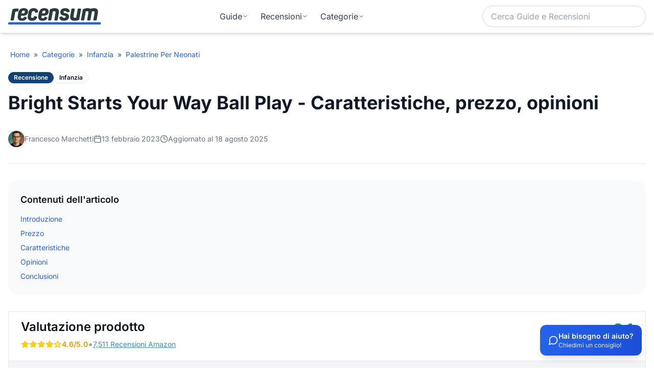

--- FILE ---
content_type: text/html; charset=UTF-8
request_url: https://recensum.it/categorie/infanzia/palestrine-per-neonati/bright-starts-your-way-ball-play-caratteristiche-prezzo-opinioni
body_size: 2771
content:
<!DOCTYPE html>
<html lang="it">
  <head>
    <meta charset="UTF-8" />
    <meta name="viewport" content="width=device-width, initial-scale=1.0" />

    <!-- Google Analytics 4 -->
    <script async src="https://www.googletagmanager.com/gtag/js?id=G-XBSKSRH31P"></script>
    <script>
      window.dataLayer = window.dataLayer || [];
      function gtag(){dataLayer.push(arguments);}
      gtag('js', new Date());
      gtag('config', 'G-XBSKSRH31P');
    </script>

    <!-- Google Ads Conversion Tracking -->
    <script async src="https://www.googletagmanager.com/gtag/js?id=AW-10890076183"></script>
    <script>
      window.dataLayer = window.dataLayer || [];
      function gtag(){dataLayer.push(arguments);}
      gtag('js', new Date());
      gtag('config', 'AW-10890076183');
    </script>

    <!-- Google Ads Conversion Event Function -->
    <script>
      function gtag_report_conversion(url) {
        var callback = function () {
          if (typeof(url) != 'undefined') {
            window.location = url;
          }
        };
        gtag('event', 'conversion', {
            'send_to': 'AW-17672965268/iUgCCKPVorcbEJSZkOtB',
            'value': 0.12,
            'currency': 'EUR',
            'event_callback': callback
        });
        return false;
      }
    </script>

    <!-- Bing Ads UET Conversion Tracking -->
    <script>
      // Only load UET if not on admin page
      (function(w,d,t,r,u){
        // Check if current path is admin
        if (w.location.pathname.startsWith('/admin-8786')) {
          return; // Don't load UET on admin pages
        }
        var f,n,i;
        w[u]=w[u]||[];
        f=function(){
          var o={ti:"187029806", enableAutoSpaTracking: true};
          o.q=w[u];
          w[u]=new UET(o);
          w[u].push("pageLoad");
        };
        n=d.createElement(t);
        n.src=r;
        n.async=1;
        n.onload=n.onreadystatechange=function(){
          var s=this.readyState;
          if(s&&s!=="loaded"&&s!=="complete") return;
          f();
          n.onload=n.onreadystatechange=null;
        };
        i=d.getElementsByTagName(t)[0];
        i.parentNode.insertBefore(n,i);
      })(window,document,"script","//bat.bing.com/bat.js","uetq");
    </script>

    <!-- Bing Ads UET Conversion Event Function -->
    <script>
        function uet_report_conversion() {
            // Don't track conversions on admin pages
            if (window.location.pathname.startsWith('/admin-8786')) {
                return;
            }
            window.uetq = window.uetq || [];
            window.uetq.push('event', 'click', {});
        }
    </script>

    <!-- Taboola Pixel Code -->
    <script type='text/javascript'>
      window._tfa = window._tfa || [];
      window._tfa.push({notify: 'event', name: 'page_view', id: 1948015});
      !function (t, f, a, x) {
        if (!document.getElementById(x)) {
          t.async = 1;t.src = a;t.id=x;f.parentNode.insertBefore(t, f);
        }
      }(document.createElement('script'),
      document.getElementsByTagName('script')[0],
      '//cdn.taboola.com/libtrc/unip/1948015/tfa.js',
      'tb_tfa_script');
    </script>
    <!-- End of Taboola Pixel Code -->

    <!-- Taboola Amazon Click Conversion Function -->
    <script>
      function taboola_report_conversion() {
        // Don't track conversions on admin pages
        if (window.location.pathname.startsWith('/admin-8786')) {
          return;
        }
        window._tfa = window._tfa || [];
        window._tfa.push({notify: 'event', name: 'amazonclick', id: 1948015});
      }
    </script>
    <!-- End of Taboola Pixel Code -->

    <!-- Favicon and Icons -->
    <link rel="icon" type="image/x-icon" href="/favicon.ico" />
    <link rel="icon" type="image/svg+xml" href="/favicon.svg" />
    <link rel="apple-touch-icon" sizes="180x180" href="/apple-touch-icon.png" />
    <link rel="icon" type="image/png" sizes="96x96" href="/favicon-96x96.png" />
    <link rel="icon" type="image/png" sizes="32x32" href="/favicon-32x32.png" />
    <link rel="icon" type="image/png" sizes="16x16" href="/favicon-16x16.png" />
    <link rel="manifest" href="/site.webmanifest" />
    <meta name="theme-color" content="#1e40af" />

    <!-- Self-hosted fonts - inlined for performance -->
    <link rel="preload" href="/fonts/inter-latin.woff2" as="font" type="font/woff2" crossorigin>
    <link rel="preload" href="/fonts/merriweather-400-latin.woff2" as="font" type="font/woff2" crossorigin>
    <style>
      /* Inter - Latin (Variable font supporting weights 400-700) */
      @font-face {
        font-family: 'Inter';
        font-style: normal;
        font-weight: 400 700;
        font-display: swap;
        src: url(/fonts/inter-latin.woff2) format('woff2');
        unicode-range: U+0000-00FF, U+0131, U+0152-0153, U+02BB-02BC, U+02C6, U+02DA, U+02DC, U+0304, U+0308, U+0329, U+2000-206F, U+20AC, U+2122, U+2191, U+2193, U+2212, U+2215, U+FEFF, U+FFFD;
      }

      /* Merriweather 400 - Latin */
      @font-face {
        font-family: 'Merriweather';
        font-style: normal;
        font-weight: 400;
        font-display: swap;
        src: url(/fonts/merriweather-400-latin.woff2) format('woff2');
        unicode-range: U+0000-00FF, U+0131, U+0152-0153, U+02BB-02BC, U+02C6, U+02DA, U+02DC, U+0304, U+0308, U+0329, U+2000-206F, U+20AC, U+2122, U+2191, U+2193, U+2212, U+2215, U+FEFF, U+FFFD;
      }

      /* Merriweather 700 - Latin */
      @font-face {
        font-family: 'Merriweather';
        font-style: normal;
        font-weight: 700;
        font-display: swap;
        src: url(/fonts/merriweather-700-latin.woff2) format('woff2');
        unicode-range: U+0000-00FF, U+0131, U+0152-0153, U+02BB-02BC, U+02C6, U+02DA, U+02DC, U+0304, U+0308, U+0329, U+2000-206F, U+20AC, U+2122, U+2191, U+2193, U+2212, U+2215, U+FEFF, U+FFFD;
      }
    </style>

    <!-- Preconnect for Performance -->
    <link rel="preconnect" href="https://www.google.com">
    <link rel="preconnect" href="https://www.googletagmanager.com">
    <link rel="preconnect" href="https://images-eu.ssl-images-amazon.com">
    <link rel="preconnect" href="https://m.media-amazon.com">
    <link rel="dns-prefetch" href="https://images-eu.ssl-images-amazon.com">
    <link rel="dns-prefetch" href="https://m.media-amazon.com">

    <!-- Critical CSS to reduce CLS -->
    <style>
      /* System font fallbacks with size adjustments to match web fonts */
      body {
        font-family: -apple-system, BlinkMacSystemFont, 'Segoe UI', system-ui, sans-serif;
      }

      /* Reserve space for web fonts to prevent layout shift */
      .font-inter {
        font-family: 'Inter', -apple-system, BlinkMacSystemFont, 'Segoe UI', system-ui, sans-serif;
      }

      .font-merriweather {
        font-family: 'Merriweather', Georgia, 'Times New Roman', serif;
      }

      /* Prevent layout shift by reserving minimum space for main content */
      #root {
        min-height: 100vh;
        display: flex;
        flex-direction: column;
      }

      /* Reserve space for images to prevent layout shift */
      img {
        max-width: 100%;
        height: auto;
      }

      /* Ensure aspect ratios are preserved for images */
      img[width][height] {
        aspect-ratio: attr(width) / attr(height);
      }
    </style>

    <!-- Defer reCAPTCHA loading -->
    <script>
      // Load reCAPTCHA asynchronously after page load
      window.addEventListener('load', function() {
        var script = document.createElement('script');
        script.src = 'https://www.google.com/recaptcha/enterprise.js?render=6LemRuwrAAAAAGYqlfDN8sT627HtPocDvmauGo4Y';
        script.async = true;
        script.defer = true;
        document.head.appendChild(script);
      });
    </script>
    <script type="module" crossorigin src="/assets/index-DjCAVQRP.js"></script>
    <link rel="stylesheet" crossorigin href="/assets/index-BGDspXWT.css">
  </head>
  <body>
    <!-- Taboola Pixel noscript fallback -->
    <noscript>
      <img src='//trc.taboola.com/1948015/log/3/unip?en=page_view' width='0' height='0' style='display:none'/>
    </noscript>

    <div id="root"></div>
  </body>
</html>

--- FILE ---
content_type: text/html; charset=utf-8
request_url: https://www.google.com/recaptcha/enterprise/anchor?ar=1&k=6LemRuwrAAAAAGYqlfDN8sT627HtPocDvmauGo4Y&co=aHR0cHM6Ly9yZWNlbnN1bS5pdDo0NDM.&hl=en&v=7gg7H51Q-naNfhmCP3_R47ho&size=invisible&anchor-ms=20000&execute-ms=30000&cb=qt31r2fxdhjj
body_size: 48225
content:
<!DOCTYPE HTML><html dir="ltr" lang="en"><head><meta http-equiv="Content-Type" content="text/html; charset=UTF-8">
<meta http-equiv="X-UA-Compatible" content="IE=edge">
<title>reCAPTCHA</title>
<style type="text/css">
/* cyrillic-ext */
@font-face {
  font-family: 'Roboto';
  font-style: normal;
  font-weight: 400;
  font-stretch: 100%;
  src: url(//fonts.gstatic.com/s/roboto/v48/KFO7CnqEu92Fr1ME7kSn66aGLdTylUAMa3GUBHMdazTgWw.woff2) format('woff2');
  unicode-range: U+0460-052F, U+1C80-1C8A, U+20B4, U+2DE0-2DFF, U+A640-A69F, U+FE2E-FE2F;
}
/* cyrillic */
@font-face {
  font-family: 'Roboto';
  font-style: normal;
  font-weight: 400;
  font-stretch: 100%;
  src: url(//fonts.gstatic.com/s/roboto/v48/KFO7CnqEu92Fr1ME7kSn66aGLdTylUAMa3iUBHMdazTgWw.woff2) format('woff2');
  unicode-range: U+0301, U+0400-045F, U+0490-0491, U+04B0-04B1, U+2116;
}
/* greek-ext */
@font-face {
  font-family: 'Roboto';
  font-style: normal;
  font-weight: 400;
  font-stretch: 100%;
  src: url(//fonts.gstatic.com/s/roboto/v48/KFO7CnqEu92Fr1ME7kSn66aGLdTylUAMa3CUBHMdazTgWw.woff2) format('woff2');
  unicode-range: U+1F00-1FFF;
}
/* greek */
@font-face {
  font-family: 'Roboto';
  font-style: normal;
  font-weight: 400;
  font-stretch: 100%;
  src: url(//fonts.gstatic.com/s/roboto/v48/KFO7CnqEu92Fr1ME7kSn66aGLdTylUAMa3-UBHMdazTgWw.woff2) format('woff2');
  unicode-range: U+0370-0377, U+037A-037F, U+0384-038A, U+038C, U+038E-03A1, U+03A3-03FF;
}
/* math */
@font-face {
  font-family: 'Roboto';
  font-style: normal;
  font-weight: 400;
  font-stretch: 100%;
  src: url(//fonts.gstatic.com/s/roboto/v48/KFO7CnqEu92Fr1ME7kSn66aGLdTylUAMawCUBHMdazTgWw.woff2) format('woff2');
  unicode-range: U+0302-0303, U+0305, U+0307-0308, U+0310, U+0312, U+0315, U+031A, U+0326-0327, U+032C, U+032F-0330, U+0332-0333, U+0338, U+033A, U+0346, U+034D, U+0391-03A1, U+03A3-03A9, U+03B1-03C9, U+03D1, U+03D5-03D6, U+03F0-03F1, U+03F4-03F5, U+2016-2017, U+2034-2038, U+203C, U+2040, U+2043, U+2047, U+2050, U+2057, U+205F, U+2070-2071, U+2074-208E, U+2090-209C, U+20D0-20DC, U+20E1, U+20E5-20EF, U+2100-2112, U+2114-2115, U+2117-2121, U+2123-214F, U+2190, U+2192, U+2194-21AE, U+21B0-21E5, U+21F1-21F2, U+21F4-2211, U+2213-2214, U+2216-22FF, U+2308-230B, U+2310, U+2319, U+231C-2321, U+2336-237A, U+237C, U+2395, U+239B-23B7, U+23D0, U+23DC-23E1, U+2474-2475, U+25AF, U+25B3, U+25B7, U+25BD, U+25C1, U+25CA, U+25CC, U+25FB, U+266D-266F, U+27C0-27FF, U+2900-2AFF, U+2B0E-2B11, U+2B30-2B4C, U+2BFE, U+3030, U+FF5B, U+FF5D, U+1D400-1D7FF, U+1EE00-1EEFF;
}
/* symbols */
@font-face {
  font-family: 'Roboto';
  font-style: normal;
  font-weight: 400;
  font-stretch: 100%;
  src: url(//fonts.gstatic.com/s/roboto/v48/KFO7CnqEu92Fr1ME7kSn66aGLdTylUAMaxKUBHMdazTgWw.woff2) format('woff2');
  unicode-range: U+0001-000C, U+000E-001F, U+007F-009F, U+20DD-20E0, U+20E2-20E4, U+2150-218F, U+2190, U+2192, U+2194-2199, U+21AF, U+21E6-21F0, U+21F3, U+2218-2219, U+2299, U+22C4-22C6, U+2300-243F, U+2440-244A, U+2460-24FF, U+25A0-27BF, U+2800-28FF, U+2921-2922, U+2981, U+29BF, U+29EB, U+2B00-2BFF, U+4DC0-4DFF, U+FFF9-FFFB, U+10140-1018E, U+10190-1019C, U+101A0, U+101D0-101FD, U+102E0-102FB, U+10E60-10E7E, U+1D2C0-1D2D3, U+1D2E0-1D37F, U+1F000-1F0FF, U+1F100-1F1AD, U+1F1E6-1F1FF, U+1F30D-1F30F, U+1F315, U+1F31C, U+1F31E, U+1F320-1F32C, U+1F336, U+1F378, U+1F37D, U+1F382, U+1F393-1F39F, U+1F3A7-1F3A8, U+1F3AC-1F3AF, U+1F3C2, U+1F3C4-1F3C6, U+1F3CA-1F3CE, U+1F3D4-1F3E0, U+1F3ED, U+1F3F1-1F3F3, U+1F3F5-1F3F7, U+1F408, U+1F415, U+1F41F, U+1F426, U+1F43F, U+1F441-1F442, U+1F444, U+1F446-1F449, U+1F44C-1F44E, U+1F453, U+1F46A, U+1F47D, U+1F4A3, U+1F4B0, U+1F4B3, U+1F4B9, U+1F4BB, U+1F4BF, U+1F4C8-1F4CB, U+1F4D6, U+1F4DA, U+1F4DF, U+1F4E3-1F4E6, U+1F4EA-1F4ED, U+1F4F7, U+1F4F9-1F4FB, U+1F4FD-1F4FE, U+1F503, U+1F507-1F50B, U+1F50D, U+1F512-1F513, U+1F53E-1F54A, U+1F54F-1F5FA, U+1F610, U+1F650-1F67F, U+1F687, U+1F68D, U+1F691, U+1F694, U+1F698, U+1F6AD, U+1F6B2, U+1F6B9-1F6BA, U+1F6BC, U+1F6C6-1F6CF, U+1F6D3-1F6D7, U+1F6E0-1F6EA, U+1F6F0-1F6F3, U+1F6F7-1F6FC, U+1F700-1F7FF, U+1F800-1F80B, U+1F810-1F847, U+1F850-1F859, U+1F860-1F887, U+1F890-1F8AD, U+1F8B0-1F8BB, U+1F8C0-1F8C1, U+1F900-1F90B, U+1F93B, U+1F946, U+1F984, U+1F996, U+1F9E9, U+1FA00-1FA6F, U+1FA70-1FA7C, U+1FA80-1FA89, U+1FA8F-1FAC6, U+1FACE-1FADC, U+1FADF-1FAE9, U+1FAF0-1FAF8, U+1FB00-1FBFF;
}
/* vietnamese */
@font-face {
  font-family: 'Roboto';
  font-style: normal;
  font-weight: 400;
  font-stretch: 100%;
  src: url(//fonts.gstatic.com/s/roboto/v48/KFO7CnqEu92Fr1ME7kSn66aGLdTylUAMa3OUBHMdazTgWw.woff2) format('woff2');
  unicode-range: U+0102-0103, U+0110-0111, U+0128-0129, U+0168-0169, U+01A0-01A1, U+01AF-01B0, U+0300-0301, U+0303-0304, U+0308-0309, U+0323, U+0329, U+1EA0-1EF9, U+20AB;
}
/* latin-ext */
@font-face {
  font-family: 'Roboto';
  font-style: normal;
  font-weight: 400;
  font-stretch: 100%;
  src: url(//fonts.gstatic.com/s/roboto/v48/KFO7CnqEu92Fr1ME7kSn66aGLdTylUAMa3KUBHMdazTgWw.woff2) format('woff2');
  unicode-range: U+0100-02BA, U+02BD-02C5, U+02C7-02CC, U+02CE-02D7, U+02DD-02FF, U+0304, U+0308, U+0329, U+1D00-1DBF, U+1E00-1E9F, U+1EF2-1EFF, U+2020, U+20A0-20AB, U+20AD-20C0, U+2113, U+2C60-2C7F, U+A720-A7FF;
}
/* latin */
@font-face {
  font-family: 'Roboto';
  font-style: normal;
  font-weight: 400;
  font-stretch: 100%;
  src: url(//fonts.gstatic.com/s/roboto/v48/KFO7CnqEu92Fr1ME7kSn66aGLdTylUAMa3yUBHMdazQ.woff2) format('woff2');
  unicode-range: U+0000-00FF, U+0131, U+0152-0153, U+02BB-02BC, U+02C6, U+02DA, U+02DC, U+0304, U+0308, U+0329, U+2000-206F, U+20AC, U+2122, U+2191, U+2193, U+2212, U+2215, U+FEFF, U+FFFD;
}
/* cyrillic-ext */
@font-face {
  font-family: 'Roboto';
  font-style: normal;
  font-weight: 500;
  font-stretch: 100%;
  src: url(//fonts.gstatic.com/s/roboto/v48/KFO7CnqEu92Fr1ME7kSn66aGLdTylUAMa3GUBHMdazTgWw.woff2) format('woff2');
  unicode-range: U+0460-052F, U+1C80-1C8A, U+20B4, U+2DE0-2DFF, U+A640-A69F, U+FE2E-FE2F;
}
/* cyrillic */
@font-face {
  font-family: 'Roboto';
  font-style: normal;
  font-weight: 500;
  font-stretch: 100%;
  src: url(//fonts.gstatic.com/s/roboto/v48/KFO7CnqEu92Fr1ME7kSn66aGLdTylUAMa3iUBHMdazTgWw.woff2) format('woff2');
  unicode-range: U+0301, U+0400-045F, U+0490-0491, U+04B0-04B1, U+2116;
}
/* greek-ext */
@font-face {
  font-family: 'Roboto';
  font-style: normal;
  font-weight: 500;
  font-stretch: 100%;
  src: url(//fonts.gstatic.com/s/roboto/v48/KFO7CnqEu92Fr1ME7kSn66aGLdTylUAMa3CUBHMdazTgWw.woff2) format('woff2');
  unicode-range: U+1F00-1FFF;
}
/* greek */
@font-face {
  font-family: 'Roboto';
  font-style: normal;
  font-weight: 500;
  font-stretch: 100%;
  src: url(//fonts.gstatic.com/s/roboto/v48/KFO7CnqEu92Fr1ME7kSn66aGLdTylUAMa3-UBHMdazTgWw.woff2) format('woff2');
  unicode-range: U+0370-0377, U+037A-037F, U+0384-038A, U+038C, U+038E-03A1, U+03A3-03FF;
}
/* math */
@font-face {
  font-family: 'Roboto';
  font-style: normal;
  font-weight: 500;
  font-stretch: 100%;
  src: url(//fonts.gstatic.com/s/roboto/v48/KFO7CnqEu92Fr1ME7kSn66aGLdTylUAMawCUBHMdazTgWw.woff2) format('woff2');
  unicode-range: U+0302-0303, U+0305, U+0307-0308, U+0310, U+0312, U+0315, U+031A, U+0326-0327, U+032C, U+032F-0330, U+0332-0333, U+0338, U+033A, U+0346, U+034D, U+0391-03A1, U+03A3-03A9, U+03B1-03C9, U+03D1, U+03D5-03D6, U+03F0-03F1, U+03F4-03F5, U+2016-2017, U+2034-2038, U+203C, U+2040, U+2043, U+2047, U+2050, U+2057, U+205F, U+2070-2071, U+2074-208E, U+2090-209C, U+20D0-20DC, U+20E1, U+20E5-20EF, U+2100-2112, U+2114-2115, U+2117-2121, U+2123-214F, U+2190, U+2192, U+2194-21AE, U+21B0-21E5, U+21F1-21F2, U+21F4-2211, U+2213-2214, U+2216-22FF, U+2308-230B, U+2310, U+2319, U+231C-2321, U+2336-237A, U+237C, U+2395, U+239B-23B7, U+23D0, U+23DC-23E1, U+2474-2475, U+25AF, U+25B3, U+25B7, U+25BD, U+25C1, U+25CA, U+25CC, U+25FB, U+266D-266F, U+27C0-27FF, U+2900-2AFF, U+2B0E-2B11, U+2B30-2B4C, U+2BFE, U+3030, U+FF5B, U+FF5D, U+1D400-1D7FF, U+1EE00-1EEFF;
}
/* symbols */
@font-face {
  font-family: 'Roboto';
  font-style: normal;
  font-weight: 500;
  font-stretch: 100%;
  src: url(//fonts.gstatic.com/s/roboto/v48/KFO7CnqEu92Fr1ME7kSn66aGLdTylUAMaxKUBHMdazTgWw.woff2) format('woff2');
  unicode-range: U+0001-000C, U+000E-001F, U+007F-009F, U+20DD-20E0, U+20E2-20E4, U+2150-218F, U+2190, U+2192, U+2194-2199, U+21AF, U+21E6-21F0, U+21F3, U+2218-2219, U+2299, U+22C4-22C6, U+2300-243F, U+2440-244A, U+2460-24FF, U+25A0-27BF, U+2800-28FF, U+2921-2922, U+2981, U+29BF, U+29EB, U+2B00-2BFF, U+4DC0-4DFF, U+FFF9-FFFB, U+10140-1018E, U+10190-1019C, U+101A0, U+101D0-101FD, U+102E0-102FB, U+10E60-10E7E, U+1D2C0-1D2D3, U+1D2E0-1D37F, U+1F000-1F0FF, U+1F100-1F1AD, U+1F1E6-1F1FF, U+1F30D-1F30F, U+1F315, U+1F31C, U+1F31E, U+1F320-1F32C, U+1F336, U+1F378, U+1F37D, U+1F382, U+1F393-1F39F, U+1F3A7-1F3A8, U+1F3AC-1F3AF, U+1F3C2, U+1F3C4-1F3C6, U+1F3CA-1F3CE, U+1F3D4-1F3E0, U+1F3ED, U+1F3F1-1F3F3, U+1F3F5-1F3F7, U+1F408, U+1F415, U+1F41F, U+1F426, U+1F43F, U+1F441-1F442, U+1F444, U+1F446-1F449, U+1F44C-1F44E, U+1F453, U+1F46A, U+1F47D, U+1F4A3, U+1F4B0, U+1F4B3, U+1F4B9, U+1F4BB, U+1F4BF, U+1F4C8-1F4CB, U+1F4D6, U+1F4DA, U+1F4DF, U+1F4E3-1F4E6, U+1F4EA-1F4ED, U+1F4F7, U+1F4F9-1F4FB, U+1F4FD-1F4FE, U+1F503, U+1F507-1F50B, U+1F50D, U+1F512-1F513, U+1F53E-1F54A, U+1F54F-1F5FA, U+1F610, U+1F650-1F67F, U+1F687, U+1F68D, U+1F691, U+1F694, U+1F698, U+1F6AD, U+1F6B2, U+1F6B9-1F6BA, U+1F6BC, U+1F6C6-1F6CF, U+1F6D3-1F6D7, U+1F6E0-1F6EA, U+1F6F0-1F6F3, U+1F6F7-1F6FC, U+1F700-1F7FF, U+1F800-1F80B, U+1F810-1F847, U+1F850-1F859, U+1F860-1F887, U+1F890-1F8AD, U+1F8B0-1F8BB, U+1F8C0-1F8C1, U+1F900-1F90B, U+1F93B, U+1F946, U+1F984, U+1F996, U+1F9E9, U+1FA00-1FA6F, U+1FA70-1FA7C, U+1FA80-1FA89, U+1FA8F-1FAC6, U+1FACE-1FADC, U+1FADF-1FAE9, U+1FAF0-1FAF8, U+1FB00-1FBFF;
}
/* vietnamese */
@font-face {
  font-family: 'Roboto';
  font-style: normal;
  font-weight: 500;
  font-stretch: 100%;
  src: url(//fonts.gstatic.com/s/roboto/v48/KFO7CnqEu92Fr1ME7kSn66aGLdTylUAMa3OUBHMdazTgWw.woff2) format('woff2');
  unicode-range: U+0102-0103, U+0110-0111, U+0128-0129, U+0168-0169, U+01A0-01A1, U+01AF-01B0, U+0300-0301, U+0303-0304, U+0308-0309, U+0323, U+0329, U+1EA0-1EF9, U+20AB;
}
/* latin-ext */
@font-face {
  font-family: 'Roboto';
  font-style: normal;
  font-weight: 500;
  font-stretch: 100%;
  src: url(//fonts.gstatic.com/s/roboto/v48/KFO7CnqEu92Fr1ME7kSn66aGLdTylUAMa3KUBHMdazTgWw.woff2) format('woff2');
  unicode-range: U+0100-02BA, U+02BD-02C5, U+02C7-02CC, U+02CE-02D7, U+02DD-02FF, U+0304, U+0308, U+0329, U+1D00-1DBF, U+1E00-1E9F, U+1EF2-1EFF, U+2020, U+20A0-20AB, U+20AD-20C0, U+2113, U+2C60-2C7F, U+A720-A7FF;
}
/* latin */
@font-face {
  font-family: 'Roboto';
  font-style: normal;
  font-weight: 500;
  font-stretch: 100%;
  src: url(//fonts.gstatic.com/s/roboto/v48/KFO7CnqEu92Fr1ME7kSn66aGLdTylUAMa3yUBHMdazQ.woff2) format('woff2');
  unicode-range: U+0000-00FF, U+0131, U+0152-0153, U+02BB-02BC, U+02C6, U+02DA, U+02DC, U+0304, U+0308, U+0329, U+2000-206F, U+20AC, U+2122, U+2191, U+2193, U+2212, U+2215, U+FEFF, U+FFFD;
}
/* cyrillic-ext */
@font-face {
  font-family: 'Roboto';
  font-style: normal;
  font-weight: 900;
  font-stretch: 100%;
  src: url(//fonts.gstatic.com/s/roboto/v48/KFO7CnqEu92Fr1ME7kSn66aGLdTylUAMa3GUBHMdazTgWw.woff2) format('woff2');
  unicode-range: U+0460-052F, U+1C80-1C8A, U+20B4, U+2DE0-2DFF, U+A640-A69F, U+FE2E-FE2F;
}
/* cyrillic */
@font-face {
  font-family: 'Roboto';
  font-style: normal;
  font-weight: 900;
  font-stretch: 100%;
  src: url(//fonts.gstatic.com/s/roboto/v48/KFO7CnqEu92Fr1ME7kSn66aGLdTylUAMa3iUBHMdazTgWw.woff2) format('woff2');
  unicode-range: U+0301, U+0400-045F, U+0490-0491, U+04B0-04B1, U+2116;
}
/* greek-ext */
@font-face {
  font-family: 'Roboto';
  font-style: normal;
  font-weight: 900;
  font-stretch: 100%;
  src: url(//fonts.gstatic.com/s/roboto/v48/KFO7CnqEu92Fr1ME7kSn66aGLdTylUAMa3CUBHMdazTgWw.woff2) format('woff2');
  unicode-range: U+1F00-1FFF;
}
/* greek */
@font-face {
  font-family: 'Roboto';
  font-style: normal;
  font-weight: 900;
  font-stretch: 100%;
  src: url(//fonts.gstatic.com/s/roboto/v48/KFO7CnqEu92Fr1ME7kSn66aGLdTylUAMa3-UBHMdazTgWw.woff2) format('woff2');
  unicode-range: U+0370-0377, U+037A-037F, U+0384-038A, U+038C, U+038E-03A1, U+03A3-03FF;
}
/* math */
@font-face {
  font-family: 'Roboto';
  font-style: normal;
  font-weight: 900;
  font-stretch: 100%;
  src: url(//fonts.gstatic.com/s/roboto/v48/KFO7CnqEu92Fr1ME7kSn66aGLdTylUAMawCUBHMdazTgWw.woff2) format('woff2');
  unicode-range: U+0302-0303, U+0305, U+0307-0308, U+0310, U+0312, U+0315, U+031A, U+0326-0327, U+032C, U+032F-0330, U+0332-0333, U+0338, U+033A, U+0346, U+034D, U+0391-03A1, U+03A3-03A9, U+03B1-03C9, U+03D1, U+03D5-03D6, U+03F0-03F1, U+03F4-03F5, U+2016-2017, U+2034-2038, U+203C, U+2040, U+2043, U+2047, U+2050, U+2057, U+205F, U+2070-2071, U+2074-208E, U+2090-209C, U+20D0-20DC, U+20E1, U+20E5-20EF, U+2100-2112, U+2114-2115, U+2117-2121, U+2123-214F, U+2190, U+2192, U+2194-21AE, U+21B0-21E5, U+21F1-21F2, U+21F4-2211, U+2213-2214, U+2216-22FF, U+2308-230B, U+2310, U+2319, U+231C-2321, U+2336-237A, U+237C, U+2395, U+239B-23B7, U+23D0, U+23DC-23E1, U+2474-2475, U+25AF, U+25B3, U+25B7, U+25BD, U+25C1, U+25CA, U+25CC, U+25FB, U+266D-266F, U+27C0-27FF, U+2900-2AFF, U+2B0E-2B11, U+2B30-2B4C, U+2BFE, U+3030, U+FF5B, U+FF5D, U+1D400-1D7FF, U+1EE00-1EEFF;
}
/* symbols */
@font-face {
  font-family: 'Roboto';
  font-style: normal;
  font-weight: 900;
  font-stretch: 100%;
  src: url(//fonts.gstatic.com/s/roboto/v48/KFO7CnqEu92Fr1ME7kSn66aGLdTylUAMaxKUBHMdazTgWw.woff2) format('woff2');
  unicode-range: U+0001-000C, U+000E-001F, U+007F-009F, U+20DD-20E0, U+20E2-20E4, U+2150-218F, U+2190, U+2192, U+2194-2199, U+21AF, U+21E6-21F0, U+21F3, U+2218-2219, U+2299, U+22C4-22C6, U+2300-243F, U+2440-244A, U+2460-24FF, U+25A0-27BF, U+2800-28FF, U+2921-2922, U+2981, U+29BF, U+29EB, U+2B00-2BFF, U+4DC0-4DFF, U+FFF9-FFFB, U+10140-1018E, U+10190-1019C, U+101A0, U+101D0-101FD, U+102E0-102FB, U+10E60-10E7E, U+1D2C0-1D2D3, U+1D2E0-1D37F, U+1F000-1F0FF, U+1F100-1F1AD, U+1F1E6-1F1FF, U+1F30D-1F30F, U+1F315, U+1F31C, U+1F31E, U+1F320-1F32C, U+1F336, U+1F378, U+1F37D, U+1F382, U+1F393-1F39F, U+1F3A7-1F3A8, U+1F3AC-1F3AF, U+1F3C2, U+1F3C4-1F3C6, U+1F3CA-1F3CE, U+1F3D4-1F3E0, U+1F3ED, U+1F3F1-1F3F3, U+1F3F5-1F3F7, U+1F408, U+1F415, U+1F41F, U+1F426, U+1F43F, U+1F441-1F442, U+1F444, U+1F446-1F449, U+1F44C-1F44E, U+1F453, U+1F46A, U+1F47D, U+1F4A3, U+1F4B0, U+1F4B3, U+1F4B9, U+1F4BB, U+1F4BF, U+1F4C8-1F4CB, U+1F4D6, U+1F4DA, U+1F4DF, U+1F4E3-1F4E6, U+1F4EA-1F4ED, U+1F4F7, U+1F4F9-1F4FB, U+1F4FD-1F4FE, U+1F503, U+1F507-1F50B, U+1F50D, U+1F512-1F513, U+1F53E-1F54A, U+1F54F-1F5FA, U+1F610, U+1F650-1F67F, U+1F687, U+1F68D, U+1F691, U+1F694, U+1F698, U+1F6AD, U+1F6B2, U+1F6B9-1F6BA, U+1F6BC, U+1F6C6-1F6CF, U+1F6D3-1F6D7, U+1F6E0-1F6EA, U+1F6F0-1F6F3, U+1F6F7-1F6FC, U+1F700-1F7FF, U+1F800-1F80B, U+1F810-1F847, U+1F850-1F859, U+1F860-1F887, U+1F890-1F8AD, U+1F8B0-1F8BB, U+1F8C0-1F8C1, U+1F900-1F90B, U+1F93B, U+1F946, U+1F984, U+1F996, U+1F9E9, U+1FA00-1FA6F, U+1FA70-1FA7C, U+1FA80-1FA89, U+1FA8F-1FAC6, U+1FACE-1FADC, U+1FADF-1FAE9, U+1FAF0-1FAF8, U+1FB00-1FBFF;
}
/* vietnamese */
@font-face {
  font-family: 'Roboto';
  font-style: normal;
  font-weight: 900;
  font-stretch: 100%;
  src: url(//fonts.gstatic.com/s/roboto/v48/KFO7CnqEu92Fr1ME7kSn66aGLdTylUAMa3OUBHMdazTgWw.woff2) format('woff2');
  unicode-range: U+0102-0103, U+0110-0111, U+0128-0129, U+0168-0169, U+01A0-01A1, U+01AF-01B0, U+0300-0301, U+0303-0304, U+0308-0309, U+0323, U+0329, U+1EA0-1EF9, U+20AB;
}
/* latin-ext */
@font-face {
  font-family: 'Roboto';
  font-style: normal;
  font-weight: 900;
  font-stretch: 100%;
  src: url(//fonts.gstatic.com/s/roboto/v48/KFO7CnqEu92Fr1ME7kSn66aGLdTylUAMa3KUBHMdazTgWw.woff2) format('woff2');
  unicode-range: U+0100-02BA, U+02BD-02C5, U+02C7-02CC, U+02CE-02D7, U+02DD-02FF, U+0304, U+0308, U+0329, U+1D00-1DBF, U+1E00-1E9F, U+1EF2-1EFF, U+2020, U+20A0-20AB, U+20AD-20C0, U+2113, U+2C60-2C7F, U+A720-A7FF;
}
/* latin */
@font-face {
  font-family: 'Roboto';
  font-style: normal;
  font-weight: 900;
  font-stretch: 100%;
  src: url(//fonts.gstatic.com/s/roboto/v48/KFO7CnqEu92Fr1ME7kSn66aGLdTylUAMa3yUBHMdazQ.woff2) format('woff2');
  unicode-range: U+0000-00FF, U+0131, U+0152-0153, U+02BB-02BC, U+02C6, U+02DA, U+02DC, U+0304, U+0308, U+0329, U+2000-206F, U+20AC, U+2122, U+2191, U+2193, U+2212, U+2215, U+FEFF, U+FFFD;
}

</style>
<link rel="stylesheet" type="text/css" href="https://www.gstatic.com/recaptcha/releases/7gg7H51Q-naNfhmCP3_R47ho/styles__ltr.css">
<script nonce="D0bJ8LFyOVLdqihE0Qy_Nw" type="text/javascript">window['__recaptcha_api'] = 'https://www.google.com/recaptcha/enterprise/';</script>
<script type="text/javascript" src="https://www.gstatic.com/recaptcha/releases/7gg7H51Q-naNfhmCP3_R47ho/recaptcha__en.js" nonce="D0bJ8LFyOVLdqihE0Qy_Nw">
      
    </script></head>
<body><div id="rc-anchor-alert" class="rc-anchor-alert"></div>
<input type="hidden" id="recaptcha-token" value="[base64]">
<script type="text/javascript" nonce="D0bJ8LFyOVLdqihE0Qy_Nw">
      recaptcha.anchor.Main.init("[\x22ainput\x22,[\x22bgdata\x22,\x22\x22,\[base64]/[base64]/[base64]/[base64]/[base64]/[base64]/[base64]/[base64]/[base64]/[base64]\\u003d\x22,\[base64]\\u003d\\u003d\x22,\x22woYVPzk/w7VAYMKgw7JcwpHCpsKIGVvCtMKkWisDw6ciw61kSTPCvMOuIEPDuT0WCDwVQhIYwoZWWjTDlDnDqcKhKzh3BMKULMKSwrVAShbDgE3CqmI/w5YVUHLDuMOvwoTDrjjDv8OKccOsw5c9GjR/Kh3DmAdCwrfDlMOEGzfDjsK1LARBF8OAw7HDosKIw6/[base64]/Dj8KbGcOpR8KvfcO7w6PCkXTDpcK9G8OuF1TDtSzCusOkw77Cpyl4SsOYwrtlJX5Hf1PCvlQVa8K1w5pYwoELRXTCkmzCmFYlwpl2w6/[base64]/[base64]/DmGpZwqbCjcK+dcOUZcOMw73DpzPCqnBVw57DmcKoLAfDskcqUyLCjUooJCJHY1zCh2ZtwrFJwqwvTiZhwoVpNsKfV8KuN8O/wpnCk8KDwpnCuW7CvjhHw6RRw5A2AgvCnH7CgUsDPsOiw78cWiHCncKNPcK9K8K5dcKGIMOPw6/DuULChH/[base64]/wowNS8OtwrzDvwHCoMOjw7fDscOqZ1I/CF/Dk2LDsnULCcKVRQbDusKiwqwiDltewpLCrsKwJhbCkCYAw7DCnCQbcsK6e8KbwpNswoQKVSIrw5DCuyTCh8KbNlsKZgJaIXrDtMK9VCHDkCzChkRiT8Oww5HCpsKvBgdGwrMRwqPCiSk/Y2LCiRccwrFiwqo6cEtlasOpwrHChMOKwpZDw5zCtsKULDLDosO6w49kw4fCtG/CosKcAxDCq8Oqw7UOw7gEwo3DqMK+wps5w6/[base64]/[base64]/[base64]/wpMkJcOkLQbDjsKvwqwDw7rCsGIywqTCr8OrwrfCiRTDksOkw7bDsMOzwrhtwo5iLcKJwpvDlcK1DsOuCsO2wpPCksOhPV/ChGrDqWHCkMKaw6B3QHwdMcO5wr4lDsK5wrLDg8OARzPDvcOTQMOOwr3DqcKHTcK5FDUDXHTClsOoR8KudkxRwo/CuhoXIMOZPSdjwqXDj8OzS1/Ci8Ouw7YwH8OOdMOXwqUQw7Y6Y8Kfw7QNa11ddxkqS2LCjsKgFMOcD1rCsMKCMMKHYFInwp7CqMO2bMOwURPDvcOuw44cKMOkw7BxwpgIXRhDLcOsJBvCo0bCksOHH8OJBALCk8ORw7VPwq4wwq/[base64]/DuwjCvHHDssOqw4zDqcORwonCqizDm0nDoMOuwocHN8KQw45qw7DCixQWwpkQNGvDjkrDiMOUwrwzFjvCjCvChMOHR3DCrws8cgF/[base64]/Dnh4qRcOMeMKEecKmCsOsTx5rQMOpw67Dq8OlwpnCucK+PnJ2TsOTRDkBw6PDo8O0wrDDn8K5WMOvTF1mYSASWWV3fMOGRsK3wobCn8KIwqMtw7XCt8O/w6hkYsOPMsO4fsOKwognw6HCiMK0wpbDt8K/[base64]/[base64]/bXLCuMOOw67Dt8KUwpg9RSQgw4Mzw4/DpsO0wpMuw6kGw5PCoBk6wrNqwpdiw78Gw6J4w4bCl8K2HUjCv0ZzwqtqUgMgwo3Cp8OBHcOpPmLDs8KtRcKdwrPDusOtLsKpw4LCmcOgwqxDw5oULMK7w5MtwrRcE2VaKV56HMKPSF/DpsKHW8OJRcKzw6UBw4dhajF0eMOvwqPCiDhefcOZw7PCi8OOw7jDtzEYw6jChlB1w708w7oIw57DrMOXwoYoMMKebFUrejLCtQRhw6F0J1Vqw63CnsKjw5/[base64]/DoENDIcKxwpYAw4oCNi/CkGNPKHp/EW7DtU1IZmLDgQXDtWFvw6DDuEJ5w7PCkcKaVHpPwrbCrcK4w4QRw6Jtw6cpSsOSworCkQfDp3fCokNDw4rClULDrcK/[base64]/Dg2RXZ8OFMQLDv8OyVSTDi3HDr3rCkcKzwrXCicKTDwbCosOeCS1GwrkMEThew58be07DnAbCtx1yLcOof8OWw4vDk0rCqsOJw5fDrQXDpGHDsgXCosOswokzw6pHUhkzDMORw5PDrBLCoMOKwqXCtjhML0BcSiHDt0JOw77Dng9iw5lMC1vCisKcw5DDm8OGYX/CvxHCtsOPDMO+H1Qww6DDhsO9wp3CrlM7GcO4AsKAwp3CvELCuT/DjU3CqSHCmQ9bCsO/EXx2fSYRwotkVcOhw7QBacKJaBkWW3bChCjCpMKyay3ChAs5E8OuJSvDhcOfJU7DicOOSsOmLhd9w6/[base64]/CuiJTZhJ2fcKIQ8OlcsOWQsOtw4cEwoTDicKoJMK/eh7DsRAAwr4XY8K3woPDnsONwowvwr5tEGzCsXnCgjnCv1DCnxlqw54HGWYuMGdEw5I+cMK3wr3DlGnCksOyK0TDiC/CpgPCrQpWaVpgQTFww45XJcKFWsOUw6pwck7CjcOWw4LDjhjDqcONThlJPzfDusKZwpE1w7QWwqjDp2YdZcK9TsKQS1zCmkwcwrDDrsOxwoQ6wpF+X8OVw7hLw6U0woNfZcKHw7bDusKJX8OsL2/[base64]/[base64]/CjDTCqQPDiUkuTjZzwpHDqXIKLHvDnFbDpcOsSx50w4VQFTcac8Kkc8O+G3PDqXnDrsOUw7Yvwop4Z0cww4QAw6TCninCqGY0McOhC1BmwpdhYMKnDMK6w7LCiCxfwpNIw4bCghTDiGLDscO6DlnDiS/DtXZMw68EVTbDvMOAwrgELcOgw73DunXChlDCpTlTZMOVbsONN8OLQQpxAj9gwoY2wp7DhBItB8OwwpfDqMKywrhOTcOpEcKvwrMJw5kYV8OZwo/DggvDlBfCq8OeYjTCucKVT8KAwq3CtzIrGHjCqA/CvcOOw5ZFOcOTOMKVwr9ywpx5QHzCksOTPcKrBwdWw5rDoQ5Fw7RiQWjCmQtbw6plwqxkw5cUETXCjDfDtsKvw7nCtMOmw7vCrl3DmsOwwpJCw5lKw4c3YsKdZ8OSesK8XQvCscOiw5LDoirCsMKvwqQvw5XCqXbDnMOKwqPDqMO9wo/Cm8OnCsOOJMOCWVcqwoBTw5l3BQ/ClFzCnT/CqsOtw4EYSMO+TEg4wqQ2J8O1MiAFw67Ch8Ktw7vCsMK8w4dcT8OPw6LDrTjDrMKMWMO2GWrCjcO0KxLCkcKuw59pwoLCksO9wrwBEQfCjcKYYhQaw7jCmShsw4XDvx52NV8/[base64]/Cigogw63DmMOTbSfCisKnw5HCrcOYXhcLwovCkjoAIkwEw5/DgcOWwqXCslp7DXjDlgDDhMKeAMKgOn96w4/Do8KQIMKrwr48w5pgw7nCj2vCvE87OgzDsMKLeMKuw7Q0w5PCu3bDkgQkw4zCviPCo8O6EAEpFB8ZcGjCnSZfwrPDuG/Dk8O8w5/CtyTCnsO9PsKQwrbChsOLCcOZJSbDrhMjeMOzbBPDtsOOY8ObEMOnw6fDm8OKwqEewp7CinPCtAp7QHMZU0fDskbDvMOnB8OOw73CkMKtwrvCj8Odwph1SgEWPB92QXgfPcOVwo7CmxTDolsmwrI/[base64]/CocKGw5dubsKvecOVbsKhP1NPw6gjw5DCnMONw5fCrlrCuGBCfnwUw6DClRM5wrFSEcKnw7NqRsO0aAgGfV8lSsKIwqXCiTkAJ8KUw5NiRMOUX8K/wo7Dh2Inw5HCtMKWwrRuw5ECAsOiwrrCpiDCqMK/wqjDksO0fMKSSxbDnlrCiBjClsKcwpvCqsKiw4xywpYYw4rDmXbCtMO+woTCjXLDmMKCIh00wqcNwplgbcKWw6UXeMKpwrfClDbDriTDi21jwpBywrrDkknDt8KDUcKJwqLCmcKjwrYeDBbCkRVQwqYpwrMBw5g3w4YqGcO0BgPCi8O6w7/CnsKcSWhlwrFzbBVUwpbDuybCmyUGBMOQV1vCv3XCkMKnwrbDrlUUw4bDscOUwqwmfMOiwrrDviPCn3XDkhZjwqHCqDDCgHc0P8ONKMKZwq3DuBvDrDDDo8KRwoEkw59aOcO5w5IAw4MAeMKYwoxVE8K8enZkEcOWUcOiSypaw5w/[base64]/ClMOPR0V6KsO1w4rCusKzw718wpvDvwNIBcK4woFnP0TDr8K7w5HDlijDo0PDgMObw4kOW0BHw4s+wrDDisKSw5cGwovCkBkqworCtsORPEF4wpJyw4oYw7oowpICKsOrwoxdVXcaCEjCrXsdH0QVwp/CjUNzD0HDhx3DhMKpH8OOYUzChWhfK8Kvwr/CjSIUw5PCunHCsMKofcK4KVYPcsKkwpcXw5c1ZMO8XcODMALDvMOEeTcuwrbCoU5qNsOWw4rCjcO2w7TDjsKxwqllw5pDw6Naw41IwpHDqWQ+w7dsMQzCsMOCWsKtwpZJw7/[base64]/DjMKyw70VQi9CwojCjsKDSzXCq8KxHcKfBjXDrWc6DhzDocO7TG9jUsKZEnDDicKBcsKLRgLDt3Icw7LCmsOtQMODw43DuhjCiMOzQ1rCrlNFw5dawpZhw4FmLsKRHV5UWAY/woUEDhbCqMKHb8KCw6bCgcKLw4kLKHbDvRvDp0loITjDqcOfa8OxwqVuCMOsMMKNQsOHwqQTS3kedwfCvcKQw5s0w7/CscKWwpgzwoVmw4ABPsKbw44iecKSw4gdLXbDsT9gGDTDsXXDnwMuw5PCkw3DhMK6w7bCgx0yEcKocEMTc8O0dcOuworDqsO/w78ow7zCmsOoVwnDvnFfwo7Dq217O8KWwpBHwrjCkQvCn0Z1Qzh9w5rDp8OHw5VGwpwjw5vDoMKKACTDhsK4wrx/wrEuEcOTR1fCq8K9wpvDrsONw6TDj14Uw53DoDMiw7o5DgTCvcONLC1kegwgf8OoSMO+EkAkOcK8w5DDj2t8wpcIB0XDoTtbw6zCjWTDlcKaAyRjw5DCp0cPwp7CjlkYeF/DiEnCmhbCu8KIwqDClMOVLHbDllDCl8O1C2QQw47CjnABw6gCFsOlNsOyGUtfw55GIcKDBGhAwpI8w5/CnsKYBsOgJ1jCmgvCj1nDm2TDgsKSw4bDoMOEwpw4GcOcKyddY1oKHB3CtV7CizXCilDDmiMhAMK8Q8KGwqLCjkDDunTDrsOAQh7DtMO2BsOrwr/CmcKnbsORTsKgw4s/YmUhw5PCiXLCjMKawqPCiT/CtSXDuwVGwrLCkMOfwpBKY8KSw4fDrhDDrsKLbTbCq8O7w6A7azxYM8KLPUhFw5xmZ8K4wqTCusKdI8KvwozDlMKxwpTCoA0qwqhmwpYNw6nCncOlXk7CtUTDocKDeydWwq51wpVwGMK0QgQGwqTDucOdw4tBcA0/QsO3Q8KoRMOaORwlwqF1w7dGQcKQVsOfOsODQ8Oew4p1w7zCosOgw6bChVljNMOdw49Tw77CscKVw6wgwotxclxpbcOtw78/[base64]/DghxgVULCtcKcw5ggwpk1JQcpw4jDoMKIUsKfZz3CpMO1w73CgsKgw4/CmcKqwoPCuzPDt8Ktwrcbwr7CocKBAV3CkgVQZ8KCwpPDssOXwo8Fw45+S8O0w7pQHcOrRMOjwq7DhTQLw4HDisOcTMKpwpZqH1YtwpR2w4TCqsO0wqTCmDvCtcO4Sz/[base64]/[base64]/DkMK3woBxAcKzwqBaVcOrwpErEjMCwq97w47CosOicsOkwpvDj8OCw43CmMOGQkcxNyDCiBFiPsO5woDDlDnDqwLDil7Cn8K8wqE2AwTDpm/DnMOwe8KAw79tw7Yqw5TCpMOGwohPQiHCkT8Yc2cgwqjDmsKfKsOhwpXCsQoOwrRNMwbDksOmcsOPHcKPOcKmw5HCm0NVw4HDosKaw6FSwqrCiWLDqcKUTMOlw6QxwpTCii3Dn2ZIXwzCusKow4RCbF7CoCHDqcK+eWHDmnwYGRrCrj/Cn8Opw7wjWDtiU8OEw73CuzJ5wobCjMKgw7IkwoEnw6oCw6wUDMKrwo3DjsOHw4EhOCBNd8OPU1jCrcOlBMK/w6ptw5U3w4tDX2UkwrvCtMOuw5TDh28Dw5pXwqJ9w5YOwpLCg0HCrDrDvMKJVVTCncOOY3jCoMKmLEvDusOMYGZ/[base64]/CiUhbw5oqYMKZworCuMOgD8Ozw4PCqVLDlkh8w5ltwp7DpMOEwqggPsKaw5XDqMOSwpZrP8O0f8KkMmXCiGLCnsOdw4ZBc8O4C8Ozw7VwI8Krw4PCqn5zw4PDuD/Cmw4XFC9NwrUnYcKww5XCvlPDv8KKwqPDvjEcIcOzTcOkFlrCvx/ChhooJjjDm1xbFMOCKUjDjsOqwqt+LmDCtj3DgRPCisORMcObZcKTw4nCqcOBwpcoAVw1wrLCtsONI8O1Nzoaw5ITw6fCjQQew6PCmsKfwrnCocOvw64LPVVoAcKUUsK8w4nDvsORCw/[base64]/[base64]/DlCLDmx3CszjDg8OMwq/CqcKFHsOaw71bEsOKw4wWwr9IZsOHKgXCuyogwobDrMK+w6zDomTCnE/ClxZEbMKyZsKhKgLDvsOGw6hRw5p7ex7Ci33CpcKkwp3Ds8K0w6LCusOAwpXCgVPCl2EiNwHChgBRw4nDoMOXBkYaMgQow4/DssKDwoAoacKoHsOuCH9HwofDi8O1w5vCmsKbcmvCncKowpkow6DCpSFrUcOEw6dpWEjDmMOAKMOVH3/ChGM3akJBZsOaU8ObwpsdLcO6w4fCgxJDw63CosOXw5DDnsKfwpnCm8KQc8K/[base64]/[base64]/DpwQlVDLCt1kjTnPDoj7CtUnDshHDg8Kdw7Rcw5fCiMOdwqU3w6s4GF4hwpJvOsOGbMOkF8Kswogkw4kTw7DCizvDnMKyUsKCw7/CpsKZw49qSirCkxrCuMK0wprDiSFbRjtfw4tSIMKKw7ZJC8O/w6Nkwq1NFcO/EQ1ewr/Dr8KUCMOTw4NKez7ChgbClCDDvCldQBDCtkDDqcOKd30/[base64]/[base64]/CjsO5wo3Do8KqwqfDuGYEegUfbiV3RMKFw7ZZSUPDksKdJsKYYSHCvhfCsSPDlMO9w5/CvjXDl8Kvwr/CssOCHcOUIcOMGU3DuHA7MMKzw57DhcOxwpfDgsOBwqJowol9w7bDs8KTfsKQwqnCrUbCi8KGWW/CgMOjwp4QKwbCg8KkIsOGN8KYw7/DvcK+YBbCqg7CucKYw5wYwpV1w45kVW0eCBNYwpvClDjDlAt3TzRXw4UteCx5HMOtImZZw7QPGgsuwpMFf8K3ccKCTxvDiVDDlMKOw5PDmknCo8OdBBQrOHjCkcKmwq/DlcKoWMOrOsOSw6nDtErDp8KbCVHCjcKKOsOZwqnDtMOSWyzCuinDgHfDusOEYsO1bMOyWMORwpUPM8OWw7zCocKqSHTClCIEw7TCiUE+w5Fqw5/DqMODw44FJcK1woTDkxPCrUXCgcK2cU11RMKvw4TDiMKZDEtOw4/CjMOMwqZmMMKiw5jDvFcOw63DlxRowqTDqTN8wp1mHMKowq0lw4E0XcOBa3rCh3ZFPcK1woHCj8Omw5rCv8OHw4lMah/CjMOTwrfCtmRsKsKFw7E/UcKew4NzZcOxw6fDsAlJw4Jpwq/Cty9AccOVwrvDqsO5MsK0w4bDlMK4acOcwrvCsRR5W0UDVinChcO0w59rLcKlFBFRw6DDn2XDpBzDm0cDT8K7w6YZQsKQwqs1w6HDisOcK3/Dh8KtJEDCvELDjMOHVsOTwpHCkGAswqDCucOfw6/DhcKOwp/CjH09O8O4f155wqjDq8OkwpjCs8KVwp3CssKow4Y2w7p3FsK5w5TCgkVXW3Eow4dgcMKHwpbCl8KEw7JowpjCkMONK8OkwpvCsMKOd2bCncOawoQ/w5Avw75kfW46woJBH38CCMK+MnPDgB4PAGZPw7jCmMOAN8OLRMOJw4QGw487w5/CpcKZw6jDq8K3KBHDkQ7DszYQQBzCoMOXwqoZSi14w7jCqHtZwoPCo8KuCsOYwoQZwq8twrtawpl/w4bDr03CuA7Dlw3DhVnCqhFXYsOwGcKJWH3DghvDiy4kKcK3wpHCvMKjwqEdTMOmWMOHwqvClcOpIHHCpcKawqETwoIbwoPCqsOpMFXDksO9VMO+w7bCqsOOwrxOwrNnNyDDnsKffXPChhTCp200aRkjVsOmw5DCgFFjN1PDmcKGAcKKPsOTSg4xVl0SDw/Dk1fDgsK2wpbCrcKSwrZdw5fDsjfCgiHClTHCo8KRw4fCv8Oawp0+wpIGBydKSH5Vw4PDi2/DrC3CkwjClcKhGQRIclVVwoUtw7pyAsOfw4FUTSfChMOkw4XDscKUNMOKd8OZw7DClMKnwrvDgjDCjMOyw5rDv8KYPkJvwrrCqcO1w7DDvCl9w7nDh8KAw4XCqydKw4ExPcKNawbDv8Kcw5M8GMO9CV3Cv1N2Ph9SQMKLwodgMTPClE3DmQEzGwxpFizDjsONw5/CjFvCl3oJLyYiwpIiHi8owq3Cq8OSwr8dw64iw4fDrsK4w7Yuw7s5w73Dvg3CrhbCuMKqwpHDuSHClmzDs8Ohwr0Iw5xiwo9/a8ORwpvDhXQBQMKiw5cGV8OKEMOQRsO6WA53K8KJCsOYaFIsS3dOw6dbw4XDkG8UZcK/[base64]/Di8Oaw5BFw5vDvw4gw45/w6VVKcKuwrnChijCoMKhE8KFHDx9DsK+Rg3CgMOsCyB1B8KmLMK1w6dBwpHCtzpsB8OUwocJNSHDvsKgwqnDqsKUwoUjwrPCoRxrQ8Kzw4wzIB7DqMOZcMKbwqHCqMOlOMOJbcOBwqhLQ18EwpfDsV8kYcOLwp/[base64]/GcOcO3M4wojCkE5AHsOhw4FYfWDDnX5rw4g+w6ZDKj/DigFwwoHDuMKUwpIqCMKvwppXaWbDknd/[base64]/DpsOwwoVQw5RPGsOpSR1Nwr3DhsKKNGbCrTfCuQMEfcKJw6NLCsOKTSFswojDn11KQsKwCsONw6LChMKVMcK0wonCmUDCmMKXIFcqSgcldGbDswfDicK1Q8KdX8OmE0TDrT51dAYQRcO+w5odwq/[base64]/[base64]/CncKPwqcaCsKaw6HCsMKNNE/DssK3fW9Aw4RZEU3ClsO8JcO3wqzDpcKIw4/DhAEYw6/Ck8KjwowVw4bCrRrCvcOew5DCqsKBwrUcMT3Cuz5yb8K7AsOueMKVJsONQ8O0woEaDxbDi8K/ccOWRHVpA8Kywrgsw6TCvcKSw6Imw6/[base64]/[base64]/[base64]/[base64]/w5fCnDLCmC7CrcOhQ8OlS8KAw7Zxw6XCtA4/Jytbw6tFw49oIFUjewdiwpE2w6lRwo7DkwcqWGvCpcKhwrhaw7hCwr/CtcKewpbCmcKJd8OhKyN8w7kDwqcUw55Vw6kbwqnCgiDClkvDiMOvw5Bta0chwqvCicK2K8OHBiIHw69BJBstEMOaX0hAQ8OUHMK/w6zDm8KTAWnCk8KLUwt7UWRMw6HCjC/[base64]/DqsOfLxxdP2TDpEHCkcK0HnrCkcKiw5plCzIbwrxbd8KbFsKzwq9cw7MhaMOncsKKwrt1wp/Ch1fCqsKOwogSTsKRw6xyTHfChH5ZZcO7bMOLVcOFYcKNNEnDoyrCjFzDpmjCsTjCgcOFwqtUwrJUw5XCjMOYw7/Dl2kgw7RNMsOTwqrDhMOowovCrjoARcKQdcK1w6cqAwHCn8OLwpENN8KTUcOlGkzDk8KDw4pGCUJleyvDggHDkMKrJD7Dv19Qw6LCszrDnTvDh8KoAGLCt2XCi8OmTkwQwoELw4dZRMOPf1Rcw67DpGDDgcOfagzCvEjCkA50wo/Cn2LCqcO1wo7CsxtcF8KZT8KDwqs2b8Kyw6QsYsKfwp7Cml1/[base64]/DiH0fVcOeZiXDhCNDw7/DrEcEwp5Mw4Q+MWrDgsOcXcKeT8KrB8OTfsKjbcOFGgBuPsKme8OXT31Jw7bCnxTCsXbCnxzCgWXDt1hLwqMAPcOUTF8JwrrDoCZ2PEXCons1wqnDjVvDj8K0w67ChWcHw5TChyoJwpnDpcOAwrTDsMK0GlDCgsKiKmNYwrRuw7QawrzDtW/DryfDj3piYcKJw65JW8KLwqANU3jDhMKRF1t9d8KNw4LDqV7ChAcuV0JXw5nDrMKKasOOw5lzwopWwoIdw4BjdMO9w6HDkMOrMA/[base64]/DoX/DnTF5wqzCt8OrLMOxZGpfRmTCh8KMEcOwC8K9IFnCocOOKMKZARvDpD7Do8OtNsOjwptfwqHDiMOLw4jCtTosE0/[base64]/wqfDm0PCvsOdw7HCvSrDm8Krwo3DmMKnJMK7YUtPw73CqRc9VsKswo3DicODw4jDtsKBW8KNw4LDnMKEJcOOwprDjMKRwpDDg3A3BWkNw6/[base64]/Cg8O3w7rCv8OqNMKew5sAPQ/DiMO/f8KcT8OMc8OdwqvCkQHCmsK7w4rDvkxGPhAhw4dqFDrCpsKHJ09HI3tuw45Rw5/Cq8OcEW7ChsO8QjnDv8OUw7XDmGvCiMOsN8KgNMKRw7J/wpkqw47CqiLCkXHCk8Kkw5JJfEdaE8KKwq7DnnHCl8KKLSzDs10bwpvCmMOlwrkewrfCgsOLwr7CiTzDqmwSfUrCozkDNsKnUsO9w702dcKgasOrO2p8w7DChsO5YBLCl8K3wr0vSS/DucOtw6JYwosoH8OoLcKJNi7CjU9uHcKww7DCjjVST8OhWMOUw4YNbsOVwrgWEngkwo8QMzvClcOGw4dpXSTDoGh2LhzDhwolA8KBwpXDpBRmw47DpsKFwocXMsK/wr/CsMOCJMKvw7/DpyDDgAkOccKPwoYqw4ZbMsKKwpAOesKiw7PCgylXIyvDtAo+ZVVGw4nCj2TCmsKYw6DDoHZ4YMKxRSjDk0/[base64]/w4jDtsKKYsKMw71xLGHCkVM3FyTDg3JtasO7L8KNOTfCtFjDlRPClVrDpwHCrMO/BWR9w5XDjMO/ZU/CrcKRTcOxwrZ+wrbDu8KdwpfDusOqwp7CssOjFsK/C33DoMOHECspw6rCnD3CmMKeVcKdwpQFw5PCsMOmw5V/wp/CtjZMNMO+w50LUmk+UXwaRGwqRcOSw514VSzDi3rCmQ0TCGPCncOcw4d4RGp0wo46SmVRfghhw4Aiw5MEwqoLwrnCnS/CkVLDpBvCv2DDqwhDTxZfXiXCsxxfQcO+woHDiD/CncKpVMKoMsKEw4rDg8K6GsKqw7hOwrjDuArCucK4f2M8LRxmwp08Wl4WwoEGw6ZhWcKNTsOjwoEyTWnChA7Crm/[base64]/Dmn/CmMOzwqZ6wo9FYsK5aMO9XcOKRw5GwpN/UsOFwo3Ck2jDgStiwpzDs8K+N8OjwrwZa8KKJTQYwppiwrszY8KHPcKXf8OaenVRwojCssOPOlc0TFlNAkJAZXTDoCABAMO3QcOswrvDncKVfVpHA8O7PwAec8KZw4vDkSVGwqUPYAnDp3QtfiDDhsKJw5/DiMK5XgHCglcBJBjChSXDmsK4BXjCvWUDwrjCq8Kew4TDijnDl2lzw53Dt8OTw7wgwqDCnsKlI8OKJcKpw7/Cu8OdPSM3PWLCgMOfJcOhwrkeIMK2FkrDu8OxNsKULxXDugnCncOSw7bCn2/[base64]/w7kxwrXDlMKVfVDCl2A/w5E/wrfChXNwwrtvwpM5HF7DnnpZIlp0w7vDnsONPsKbMlvDmsOdwoBrw6LDtsODCcKFw6l5w6QxHXdWwqIIEnTCiXHCujnDpnPDqyfDv0h4wr7ChD/[base64]/CmzrDqzZjFhbDucKwEMOzwrTCplHClcKIw7ZDw7HCmETCu0PCkMOoccKKw7UJJ8O8w77ClcKKw79TwrfCuk3CsA9HchELCFE5a8KaXlHCjX7DkMOvwqfDg8Kxw4Ajw7fCgw9pwqFFwpXDg8KFWSg5HcKoccOeRMOIwqDDmsOOw7nCtULDlStdOMOrKMKafcKcNcOfw5/Dmjc8wpLCj3xFwrQuw6Emw5XDm8KgwpzCmVTDqGPDiMODER/DpDvDmsOjBWFew4N/[base64]/DqMONwpPCk8OeABx4w5/[base64]/CrcOPwoASw7NAwqJhwrPCv8KBwqfCkBRgw5oMTWLDgcKlwqBqBXAYJURmSz3DpcKKSygNBQNtacORKMOUMMK7ak/CgcOjKRfDpcKPPsKuw4fDux8rVT0HwqB+bMORwonComJMHcKiZw7DgsO8wqNGw5EeKsOXBEzDuAfCqy8sw7w9wo7DpcKPw6nChH0HOUF8R8OQMMK7JcOnw4LDviEKwo/[base64]/wq4EesKNw60qwp1fw5kxHMK+wpPCkcKQw4RbYEDDgcOBBCYCRcKvRsOnbiPDrcO6ecOSEnd6fMKQXH/CgcOWw4DDm8OqBwDDr8OYw6jDtcKlJTAbwqPClEjClVw6w44kCMKFw54TwpokecK8worCvAjCowgFwqLCtcKGABPClsOpw7UgecKMFgPClErDu8O/wobChS7CrMK4ZibDvWLDr0JkXcKIw4M3wrEyw6wMw5hYwowEPltMXQFWV8Kmwr/DoMK/cAnCjUbCscOrw7ovwpTCocKWBiHCkm9XTsOnIsOJBjbDqisjIsONIxrCqBfDolwewppdflPDjCJqw6sRZgrDqS7DhcKjUQrDknnDkEnDicOuHVRfO0o9wrRhw5M9wqFQNi9dw6TDscK8w63DqWMTwpQ2w47Du8Ktw5B3w7/Ds8OSIks7wqAKWRR6w7HCk0JlaMOZwqHCoVZHWE7Csn18w5/Ck2J+w7XCpcO6IRx+CBjDqWDCmBYzMShuw59iwoc3EcOAw6zCjMKjXU4HwotLRCLClsODwrk1wqBhwoLCunHCqsKHEBDCsj9EVMO4UVrDhCg+ScKyw6Zxan99eMO2w6BKK8KnC8O5OFRGDFzCj8OKYsOda27CtsOUMQ3CiA7CkwYCwqrDsjkLQMONw5nDuVkZMG4qw6/DncKpfFQLZsOkOsKKwp3Cg1/DjcK/LMO6w4hawpTCrsKSw73DpEHDhlrDpsOdw4rCumrCm0HCgMKRw681w412wqt/dRImw6fDhMKEw6k0wrTDnMK9XMOpwrVpC8OGwr4nIn7Cp1N9w7QAw78sw400wr/Ct8OrPm/CgEvDgUrCjhPDhMKbwozCu8OOZsOTesOMRHdlw5pCw4fCj2/DvsOeCcOcw4VDw5DDmiBQNX7DpB7Cti9Swo/CnBcqXBzDg8KyaEhzw4hfeMKXOXjDrQpOKMKcw5pvw4jCpsKtUj3CisKww41qUcOLXkPCohQEwpgGw5xhNzYjwp7ChsKgwo8YPTg8FBDDlMK8cMK1UcKhwrZlLnoKwoICw5XDiks1wrXDvsKJLsOwIcKpNMODbA/Cni5OTXbDvsKEwo5qAMOPwrbDpsKZTHTCmSrDq8OcC8KFwqA4wobCsMO/woDDmMKdWcOVw7TCs0E4V8Odwq/CpcOXFH/[base64]/DlsObTVdaw6pRUsO8L0BZw5o/w6/CpQdtTGTDlAfClMKrw45MUcOOwoUQw5ICw4TDhsKhAXIdwp/CsHUcWcK3P8K+HsOtwpjCo35eeMO8worCtsO2WG0jw57DkcO2wrNBPcKUw5DDrWYwUSbCuDzDqcKaw6AJw5LDgsKHwrbDnBrCrXPCuwvDk8OqwqdTwrlrVMKKwo5LSiQoUcK+KExyJsK3w5FDw7bCoBTDmnbDnFDDhsKrwpHDv3fDssKowofDs2fDqcOQw6/ChD9nw5Alw7pxwpcUfikEG8KPwrMbwrTDksOowpTDpsKqbRrDncKzbCsAAsKSM8O7DcKxw4UETcKRwokOUj3DvcKPw7HCu0VIw5fCoSrDjl/CkAwRe05PwpLDq3LCqMKZAMO8woRbU8KGCcKIw4DCrmFHFWFqHMOgw6svwo8+woNZw53ChwbCu8OnwrM3w7rCkhsUw7EjLcOANR/Dv8Ouw5/DnVDDqMK5wp/DpFxdwoFPwqg/woIqw5YjJsOxAmfDglfCv8O3IHzCrsKowqbCp8OVEg5PwqXDghZQZSLDl3zDuGclwp5ZwqzDvMOYPBpZwrMaecKgOhbCs3dYVcK8wq7DknTCgsOrw4oNdz/DtURnFijCumJ6w57CgTd6w4nCu8OxQ3XDhcOhw7XDsTdmCX4/w5xUNEfDgW83woLDocK8wpXDqxfCgMOfYUzCulPCtm5tD1g5w7wRR8OoJ8Kcw6/DuVfDkWHDsVN5MFpFwqMYL8KDwotPw7EebVJvNcO9P3rDrcOWGXMiwonDgkvCjkjChxzCiUd1bFQAw4Nmw4zDqljCvljDmsOqwpkQwr/ChW4LEQRYwqLDvk4YJmVaJAHDj8Kaw59Jw68iw4szGsKxDsKDwp4rwq4/[base64]/w5vDusOFaB4kw7HDqcO+w5UeQXbDrcK5TsOsacOvPcKIwoldJlo9w4xkw6PDn2bDhsKiK8KSw4zDpcOPw6LDgyRsN2ldw4tEDcKTw6czDDfDvV/CjcOjw5rDo8KTwojCm8KlHXXDsMKwwp/DjUfCmcOsJ3DClcOKwoDDonTDiDUhwpZEw4jDgcKMYnxFMlfCvsOGw7/Cs8OjV8OmecOkKsKqVcKhDcOddTnCpCt+EsKwwqDDoMK2wqPCvUBPKMKrwrbDusOXYQwFwqLDg8KTPn/DrG5DDyTCjDd7bsO+UG7DrSp8D3XDmMK1BzjCjF9Ow6x5B8K+dsK5w4jCosOdw555w6vCtTHCv8K+wrfCm1MDw4nCk8KYwr8KwrZwPcORw48PGcKGR2A1wobClsKaw4YUwqJrwpnCtcKiQcOmJMOeFMK7C8Kww7Y3Pg7DrjHDpMOYwp0NScOIR8OCDX/Dr8KawqoSwqjDgBzCpjnDkcKQwolbw747ScKTwobDoMOKAsKpMMOGwq3DjGYbw4xRWD5JwrU+wpolwp0IZTA2wqfCmC0yeMK7woZbw4HDtDzCtg5HKXjChWfCjMOWwpl5woTDgx3DtcOMw7rCrcKXGXlrw6rCuMKiScODw6PChDTCr1DDicOOw6/Dt8OOE3TDpjzCkEvDtMKKJMOzRBVYX1M4wonCgzUcw4XCqcOuPsO3w4zDnRRHw6p0bcOkwrcBOm1FAi3DuH3CmkBOYsOIw4BBYMKtwqo/Qy3CuFcuw77Dj8KEDMOWTsOTDcOCwoTDg8KBw4tJwpJgWcOrMmLCgU8uw5/DjSjDoCspw4UbMsOiwol+wqnDp8Oqw6R7bgRMwp3ChsOaS1zCicKLXcKpw488w4A2AcObX8OZKMKzw64GJMOzSh/CjXgnanA6w7zDh2kBwr7Dt8KGNcKSRcOywq3Dp8OdNW/DjMOMA2UVwoXCs8O1b8K+LWvDrMKSXijDvsK+woJgw6lzwqXDnsK9VXp5McO9eVrDpFRxHMKZJhHCr8Krw7hiazvDmkXCsV3CkxXDrTsTw5FAwpbCgHvCpVF8aMOBICsiw7rDtMKBPk/DhTXCocOUwqNdwqoXw6gmWBLClhTCq8KAw6BQwp47Z193w4oAFcOgUsORR8OHwrIqw7jDvjMYw7TDvsKqYTzCn8O1w4lGwpvDjcKiG8KSA1HCigrCgSTCoWrDqi3Dr2AVwpZMw53CpsO5w5kNw7Y/N8O9VC56wrbDssO2w5nCpTFSw4gewp/Cs8OYw7IsYmHCv8OOZMOOw5t/wrXCtcO5ScK6OU46w4Y1Pgwmw67CohTDogLCvMOuw6AgBSPCtMKNKsOmwo5jOGPDo8KGPMKJwoPCt8O1WMKMRjwTR8OfKzwXwr7CoMKSMMKzw5wEYsKeBU4paE9Yw6RufMK6wr/CslfChwDDjAkZw6DClcOYw6jCqMOWGsKeSR0KwqZ+w68UeMKBw51Af3dbw7JaPGAdN8KVw5zCscO0KMKKworDrwzDjRjCsH7CvjVIXsOew54nwroWw7Qdw7NDwonCvWTDogV1MS12VHLDuMKQWsOQTlPCuMKnw75Jfhx/A8OuwpM8D3kqwoQvIMKMwq4qBAHCmmrCt8KRw4NCUMOZMcOOwpvDtcKzwqMgSsKSVcOpUsKhw7cCecOPFhpxFsKTbxnDs8OHwrZFF8OnYSDDs8OTw5vDncKVwr47ekZ1VDMfwp/DoE0Xw4tGOXjDvCfDtMK9M8ODw5LDmgVHeX7CgXPDuh/DrsOMScKHw5bDoXrCmXHDuMOaTntnbMOxB8OkWWc/VgVzwqDDvWJOw7zDpcKLwpE8wqXCvMKXw4hKHEkddMOTw7/[base64]/wrEyw4YfTMOrwplbQy5GKVd6IsOEPTBJFkZowp/DkcOmw4xnw4V9w4AowrpcOBVfblrDkMOdw4xiXWjDvMOGQ8KGw4rDnsOrXMKQGRvDnmXCjic1wo3DgMOcMg/CqMOQQ8ODwqt1w57CrxJLwpVEKT4RwqDDuD/Cl8OPEsKFw5fChsOVw4TCmQHDocODZsOKwoBqwrLDjsOJwovCg8KCY8O/bXtyEsKscDXCtSbCoMKFbsOywqfDvsK/HhkTw5zDp8OlwpFawqbCghnDjcKrw47DvsOVw7rDt8O+w5wUQR1JGiPDgnVsw4ogwoxWElkDOWjDh8O7w43ChznDrcOULS7DhkXCv8OhcMK7A33DksOcJMOew79/IFUmP8OlwrN2w6HCpTt0wqzCg8K8OcK1wpQPw5tBMMOiCgnCicKHCcKrFBY/wqjCpcO7DMKCw5I8w5lvdisGw4vCvCgbD8KIJMKvfHQ7w4Aww4XClsO4fsKtw4BfH8O4BMKGZRpgwoLCosK8MMKcCsKofMOVQ8OwecKxXk4QP8KdwoUcw7nDh8K2w6dTPjHCg8O4w7zDuxB6GAkywqLCkUovw7/CsU7DtsK3wqs9VBzCk8Oscw\\u003d\\u003d\x22],null,[\x22conf\x22,null,\x226LemRuwrAAAAAGYqlfDN8sT627HtPocDvmauGo4Y\x22,0,null,null,null,1,[21,125,63,73,95,87,41,43,42,83,102,105,109,121],[-1442069,224],0,null,null,null,null,0,null,0,null,700,1,null,0,\[base64]/tzcYADoGZWF6dTZkEg4Iiv2INxgAOgVNZklJNBoZCAMSFR0U8JfjNw7/vqUGGcSdCRmc4owCGQ\\u003d\\u003d\x22,0,0,null,null,1,null,0,0],\x22https://recensum.it:443\x22,null,[3,1,1],null,null,null,1,3600,[\x22https://www.google.com/intl/en/policies/privacy/\x22,\x22https://www.google.com/intl/en/policies/terms/\x22],\x22+0b69dHa7wLEexerQNFj908Hg3t9vXSYcgFWICBXvBc\\u003d\x22,1,0,null,1,1767304326911,0,0,[86,33,56,55],null,[129],\x22RC-VAZy2pOCyvzEiA\x22,null,null,null,null,null,\x220dAFcWeA7z5tGOm6Wq7fKxp1StkZve_HZLgOpTiIz9R2bSiSjBbhpGywqn7A565jJfa-x-Lb5585Td6i8C2UBB0Rij4sa1sbrGHw\x22,1767387126831]");
    </script></body></html>

--- FILE ---
content_type: application/javascript; charset=utf-8
request_url: https://cs.iubenda.com/cookie-solution/confs/js/32245828.js
body_size: -294
content:
_iub.csRC = { showBranding: false, publicId: 'ad3404ed-6db6-11ee-8bfc-5ad8d8c564c0', floatingGroup: false };
_iub.csEnabled = true;
_iub.csPurposes = [4,5,1];
_iub.cpUpd = 1761257108;
_iub.csT = 0.025;
_iub.googleConsentModeV2 = true;
_iub.totalNumberOfProviders = 4;


--- FILE ---
content_type: image/svg+xml
request_url: https://recensum.it/assets/logo-footer-BNgz9Emr.svg
body_size: 7490
content:
<?xml version="1.0" encoding="utf-8"?>
<!-- Generator: Adobe Illustrator 26.0.1, SVG Export Plug-In . SVG Version: 6.00 Build 0)  -->
<svg version="1.1" id="Layer_1" xmlns="http://www.w3.org/2000/svg" xmlns:xlink="http://www.w3.org/1999/xlink" x="0px" y="0px"
	 viewBox="0 0 307.06 53.85" style="enable-background:new 0 0 307.06 53.85;" xml:space="preserve">
<style type="text/css">
	.st0{fill:#2063E8;}
	.st1{fill:#DFF2F1;}
</style>
<g>
	<g>
		<path class="st0" d="M307.06,50.85c0,1.65-1.35,3-3,3H3c-1.65,0-3-1.35-3-3v-1.69c0-1.65,1.35-3,3-3h301.06c1.65,0,3,1.35,3,3
			V50.85z"/>
	</g>
	<g>
		<path class="st1" d="M8.52,39.85c-0.3-0.3-0.45-0.78-0.45-1.43c0-0.25,0.05-0.68,0.15-1.28l5.27-30.06
			c0.25-1.36,0.54-2.31,0.87-2.86c0.33-0.55,0.99-1,2-1.36c2.91-0.95,6.35-1.51,10.32-1.66c1.71-0.1,2.96-0.15,3.77-0.15
			c1.56,0,2.61,0.11,3.16,0.34c0.55,0.23,0.83,0.72,0.83,1.47c0,0.2-0.05,0.65-0.15,1.36l-0.83,4.29c-0.2,1.05-0.45,1.72-0.75,2
			c-0.3,0.28-0.88,0.41-1.73,0.41c-0.95,0-2.18,0.05-3.69,0.15c-1.11,0.1-2.03,0.25-2.79,0.45c-0.3,0.1-0.53,0.2-0.68,0.3
			c-0.15,0.1-0.25,0.3-0.3,0.6l-4.52,25.54c-0.15,0.85-0.49,1.46-1.02,1.81c-0.53,0.35-1.27,0.53-2.22,0.53h-5.73
			C9.32,40.3,8.82,40.15,8.52,39.85z"/>
		<path class="st1" d="M34.81,38.12c-2.26-2.21-3.39-5.25-3.39-9.12c0-1.21,0.11-2.55,0.34-4.03c0.23-1.48,0.76-4.53,1.62-9.15
			c1-5.32,2.95-9.29,5.84-11.9C42.1,1.31,46.29,0,51.76,0c4.47,0,7.95,0.97,10.43,2.9c2.49,1.93,3.73,4.61,3.73,8.02
			c0,4.42-1.44,7.85-4.33,10.28c-2.89,2.44-6.82,3.65-11.79,3.65c-2.86,0-5.22-0.1-7.08-0.3l-0.6,3.69c-0.1,0.7-0.15,1.18-0.15,1.43
			c0,2.46,1.38,3.69,4.14,3.69c3.01,0,5.4-1.51,7.16-4.52c0.45-0.65,0.95-0.98,1.51-0.98c0.4,0,0.9,0.15,1.51,0.45l3.92,2.11
			c0.95,0.5,1.43,1.11,1.43,1.81c0,0.45-0.25,1.05-0.75,1.81c-1.66,2.56-3.68,4.43-6.06,5.61c-2.39,1.18-5.54,1.77-9.45,1.77
			C40.59,41.43,37.07,40.33,34.81,38.12z M47.99,17.48c2.41,0,4.23-0.5,5.46-1.51c1.23-1,1.85-2.44,1.85-4.29
			c0-2.46-1.36-3.69-4.07-3.69c-1.91,0-3.42,0.54-4.52,1.62c-1.11,1.08-1.86,2.83-2.26,5.24L44,17.25
			C45.31,17.4,46.64,17.48,47.99,17.48z"/>
		<path class="st1" d="M68.33,38.38c-2.41-2.03-3.62-4.96-3.62-8.78c0-1.51,0.12-2.86,0.38-4.07l1.88-10.4
			c0.85-5.07,2.71-8.86,5.57-11.38C75.41,1.26,79.33,0,84.3,0c4.27,0,7.68,0.97,10.24,2.9c2.56,1.93,4.07,4.56,4.52,7.87
			c0.05,0.2,0.08,0.48,0.08,0.83c0,0.6-0.15,1.07-0.45,1.39c-0.3,0.33-0.85,0.62-1.66,0.87l-4.75,1.36
			c-0.45,0.15-0.85,0.23-1.21,0.23c-0.9,0-1.51-0.7-1.81-2.11c-0.3-1.31-0.85-2.27-1.66-2.9c-0.8-0.63-1.91-0.94-3.31-0.94
			c-1.86,0-3.31,0.52-4.37,1.54c-1.05,1.03-1.78,2.6-2.18,4.71l-1.88,10.7c-0.1,0.8-0.15,1.36-0.15,1.66c0,2.56,1.43,3.84,4.29,3.84
			c1.56,0,2.72-0.34,3.5-1.02c0.78-0.68,1.42-1.57,1.92-2.67c0.4-0.9,0.78-1.53,1.13-1.88c0.35-0.35,0.78-0.53,1.28-0.53
			c0.35,0,0.9,0.13,1.66,0.38l4.82,1.51c1.05,0.35,1.58,1.01,1.58,1.96c0,0.75-0.3,1.73-0.9,2.94c-1.46,2.96-3.52,5.17-6.18,6.63
			c-2.66,1.46-5.98,2.18-9.94,2.18C74.26,41.43,70.74,40.41,68.33,38.38z"/>
		<path class="st1" d="M102.91,38.12c-2.26-2.21-3.39-5.25-3.39-9.12c0-1.21,0.11-2.55,0.34-4.03c0.23-1.48,0.76-4.53,1.62-9.15
			c1-5.32,2.95-9.29,5.84-11.9C110.2,1.31,114.38,0,119.86,0c4.47,0,7.95,0.97,10.43,2.9c2.49,1.93,3.73,4.61,3.73,8.02
			c0,4.42-1.44,7.85-4.33,10.28c-2.89,2.44-6.82,3.65-11.79,3.65c-2.86,0-5.22-0.1-7.08-0.3l-0.6,3.69c-0.1,0.7-0.15,1.18-0.15,1.43
			c0,2.46,1.38,3.69,4.14,3.69c3.01,0,5.4-1.51,7.16-4.52c0.45-0.65,0.95-0.98,1.51-0.98c0.4,0,0.9,0.15,1.51,0.45l3.92,2.11
			c0.95,0.5,1.43,1.11,1.43,1.81c0,0.45-0.25,1.05-0.75,1.81c-1.66,2.56-3.68,4.43-6.06,5.61c-2.39,1.18-5.54,1.77-9.45,1.77
			C108.68,41.43,105.17,40.33,102.91,38.12z M116.09,17.48c2.41,0,4.23-0.5,5.46-1.51c1.23-1,1.85-2.44,1.85-4.29
			c0-2.46-1.36-3.69-4.07-3.69c-1.91,0-3.42,0.54-4.52,1.62c-1.11,1.08-1.86,2.83-2.26,5.24l-0.45,2.41
			C113.4,17.4,114.74,17.48,116.09,17.48z"/>
		<path class="st1" d="M132.14,38.34c0-0.2,0.05-0.6,0.15-1.21l5.35-30.51c0.2-1.1,0.53-1.95,0.98-2.52
			c0.45-0.58,1.21-1.07,2.26-1.47c1.81-0.75,3.9-1.38,6.29-1.88c2.38-0.5,4.76-0.75,7.12-0.75c9.19,0,13.79,3.82,13.79,11.45
			c0,1.36-0.15,2.84-0.45,4.44l-3.84,22.07c-0.15,0.85-0.48,1.46-0.98,1.81c-0.5,0.35-1.26,0.53-2.26,0.53h-5.65
			c-0.7,0-1.22-0.15-1.54-0.45c-0.33-0.3-0.49-0.78-0.49-1.43c0-0.15,0.05-0.58,0.15-1.28l3.77-21.7c0.1-0.45,0.15-1.03,0.15-1.73
			c0-2.51-1.36-3.77-4.07-3.77c-1.41,0-2.81,0.2-4.22,0.6c-0.25,0.1-0.45,0.2-0.6,0.3c-0.15,0.1-0.23,0.25-0.23,0.45l-4.75,26.67
			c-0.15,0.85-0.48,1.46-0.98,1.81c-0.5,0.35-1.23,0.53-2.18,0.53h-5.73C132.81,40.3,132.14,39.65,132.14,38.34z"/>
		<path class="st1" d="M174.43,39.25c-2.39-1.46-4.01-3.69-4.86-6.7c-0.2-0.6-0.3-1.18-0.3-1.73c0-1.05,0.55-1.73,1.66-2.03
			l5.42-1.58c0.45-0.15,0.8-0.23,1.05-0.23c0.4,0,0.73,0.11,0.98,0.34c0.25,0.23,0.48,0.62,0.68,1.17c0.5,1.21,1.23,2.08,2.18,2.64
			c0.95,0.55,2.21,0.83,3.77,0.83c1.81,0,3.19-0.31,4.14-0.94c0.95-0.63,1.43-1.57,1.43-2.82c0-1.05-0.46-1.87-1.39-2.45
			c-0.93-0.58-2.42-0.99-4.48-1.24c-8.04-1-12.05-4.77-12.05-11.3c0-4.12,1.39-7.33,4.18-9.64c2.79-2.31,6.74-3.47,11.86-3.47
			c4.12,0,7.46,0.75,10.02,2.26c2.56,1.51,4.12,3.67,4.67,6.48c0.15,0.6,0.23,1.13,0.23,1.58s-0.13,0.8-0.38,1.05
			c-0.25,0.25-0.7,0.48-1.36,0.68l-4.9,1.58c-0.7,0.2-1.13,0.3-1.28,0.3c-0.35,0-0.62-0.09-0.79-0.26c-0.18-0.17-0.35-0.4-0.53-0.68
			c-0.18-0.28-0.29-0.49-0.34-0.64c-0.5-1-1.19-1.73-2.07-2.18c-0.88-0.45-2.1-0.68-3.65-0.68c-1.76,0-3.05,0.26-3.88,0.79
			c-0.83,0.53-1.24,1.34-1.24,2.45c0,1.01,0.41,1.8,1.24,2.37c0.83,0.58,2.22,0.97,4.18,1.17c8.44,1,12.66,4.82,12.66,11.45
			c0,4.32-1.53,7.67-4.6,10.06c-3.06,2.39-7.28,3.58-12.66,3.58C180.02,41.43,176.82,40.7,174.43,39.25z"/>
		<path class="st1" d="M208.59,38.31c-2.31-2.08-3.47-5.03-3.47-8.85c0-1.1,0.12-2.41,0.38-3.92l3.92-22
			c0.15-0.9,0.5-1.53,1.05-1.88c0.55-0.35,1.28-0.53,2.18-0.53h5.57c1.46,0,2.18,0.65,2.18,1.96c0,0.2-0.05,0.6-0.15,1.2l-3.92,21.7
			c-0.1,0.5-0.15,1.16-0.15,1.96c0,1.31,0.33,2.24,0.98,2.79c0.65,0.55,1.71,0.83,3.16,0.83c1.66,0,3.11-0.23,4.37-0.68
			c0.5-0.15,0.8-0.55,0.9-1.2l4.6-26.21c0.3-1.56,1.28-2.34,2.94-2.34h5.65c0.85,0,1.47,0.16,1.85,0.49
			c0.38,0.33,0.57,0.82,0.57,1.47c0,0.2-0.05,0.6-0.15,1.2l-5.35,30.43c-0.25,1.31-0.55,2.25-0.9,2.82
			c-0.35,0.58-1.08,1.09-2.18,1.54c-3.26,1.56-7.91,2.33-13.94,2.33C214.27,41.43,210.9,40.39,208.59,38.31z"/>
		<path class="st1" d="M241.55,39.85c-0.33-0.3-0.49-0.78-0.49-1.43c0-0.25,0.05-0.68,0.15-1.28l5.35-30.51
			c0.15-1,0.43-1.79,0.83-2.37c0.4-0.58,1.1-1.09,2.11-1.54c1.76-0.8,3.85-1.46,6.29-1.96c2.44-0.5,4.98-0.75,7.65-0.75
			c1.81,0,3.5,0.21,5.08,0.64c1.58,0.43,2.85,0.97,3.8,1.62C276.14,0.75,280.03,0,284,0c4.42,0,7.73,0.99,9.94,2.98
			c2.21,1.98,3.31,4.88,3.31,8.7c0,1.56-0.13,2.96-0.38,4.22l-3.84,22.07c-0.2,0.95-0.57,1.58-1.09,1.88
			c-0.53,0.3-1.34,0.45-2.45,0.45h-5.35c-0.75,0-1.29-0.15-1.62-0.45c-0.33-0.3-0.49-0.78-0.49-1.43c0-0.25,0.05-0.68,0.15-1.28
			l3.84-21.7c0.1-0.8,0.15-1.38,0.15-1.73c0-1.31-0.31-2.26-0.94-2.86c-0.63-0.6-1.62-0.9-2.98-0.9c-1.76,0-3.49,0.45-5.2,1.36
			c-0.1,0.95-0.25,1.98-0.45,3.09c-0.1,0.3-0.2,0.8-0.3,1.51l-3.84,22.07c-0.15,0.85-0.5,1.46-1.05,1.81
			c-0.55,0.35-1.31,0.53-2.26,0.53h-5.57c-1.31,0-1.96-0.63-1.96-1.88c0-0.5,0.03-0.9,0.08-1.21l3.84-21.85
			c0.1-0.8,0.15-1.36,0.15-1.66c0-1.31-0.31-2.26-0.94-2.86c-0.63-0.6-1.59-0.9-2.9-0.9c-2.11,0-3.67,0.25-4.67,0.75
			c-0.2,0.1-0.34,0.23-0.41,0.38c-0.07,0.15-0.11,0.3-0.11,0.45l-4.67,26.44c-0.2,0.9-0.57,1.52-1.09,1.85
			c-0.53,0.33-1.32,0.49-2.37,0.49h-5.35C242.42,40.3,241.88,40.15,241.55,39.85z"/>
	</g>
</g>
</svg>
